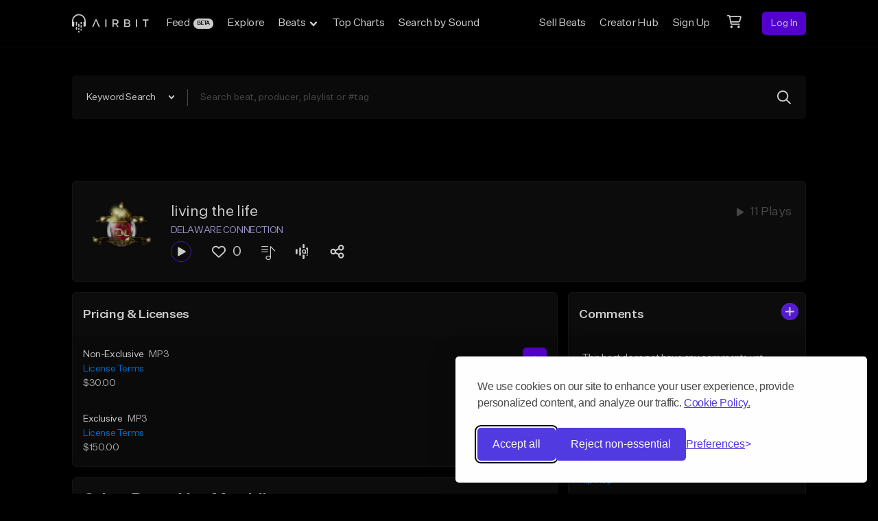

--- FILE ---
content_type: text/html; charset=utf-8
request_url: https://www.google.com/recaptcha/api2/anchor?ar=1&k=6Ld7mUAsAAAAAN-oUDYos-zrxsp3MObsLaXlTeWE&co=aHR0cHM6Ly9haXJiaXQuY29tOjQ0Mw..&hl=en&v=PoyoqOPhxBO7pBk68S4YbpHZ&size=invisible&anchor-ms=20000&execute-ms=30000&cb=pioay2ed9n26
body_size: 48874
content:
<!DOCTYPE HTML><html dir="ltr" lang="en"><head><meta http-equiv="Content-Type" content="text/html; charset=UTF-8">
<meta http-equiv="X-UA-Compatible" content="IE=edge">
<title>reCAPTCHA</title>
<style type="text/css">
/* cyrillic-ext */
@font-face {
  font-family: 'Roboto';
  font-style: normal;
  font-weight: 400;
  font-stretch: 100%;
  src: url(//fonts.gstatic.com/s/roboto/v48/KFO7CnqEu92Fr1ME7kSn66aGLdTylUAMa3GUBHMdazTgWw.woff2) format('woff2');
  unicode-range: U+0460-052F, U+1C80-1C8A, U+20B4, U+2DE0-2DFF, U+A640-A69F, U+FE2E-FE2F;
}
/* cyrillic */
@font-face {
  font-family: 'Roboto';
  font-style: normal;
  font-weight: 400;
  font-stretch: 100%;
  src: url(//fonts.gstatic.com/s/roboto/v48/KFO7CnqEu92Fr1ME7kSn66aGLdTylUAMa3iUBHMdazTgWw.woff2) format('woff2');
  unicode-range: U+0301, U+0400-045F, U+0490-0491, U+04B0-04B1, U+2116;
}
/* greek-ext */
@font-face {
  font-family: 'Roboto';
  font-style: normal;
  font-weight: 400;
  font-stretch: 100%;
  src: url(//fonts.gstatic.com/s/roboto/v48/KFO7CnqEu92Fr1ME7kSn66aGLdTylUAMa3CUBHMdazTgWw.woff2) format('woff2');
  unicode-range: U+1F00-1FFF;
}
/* greek */
@font-face {
  font-family: 'Roboto';
  font-style: normal;
  font-weight: 400;
  font-stretch: 100%;
  src: url(//fonts.gstatic.com/s/roboto/v48/KFO7CnqEu92Fr1ME7kSn66aGLdTylUAMa3-UBHMdazTgWw.woff2) format('woff2');
  unicode-range: U+0370-0377, U+037A-037F, U+0384-038A, U+038C, U+038E-03A1, U+03A3-03FF;
}
/* math */
@font-face {
  font-family: 'Roboto';
  font-style: normal;
  font-weight: 400;
  font-stretch: 100%;
  src: url(//fonts.gstatic.com/s/roboto/v48/KFO7CnqEu92Fr1ME7kSn66aGLdTylUAMawCUBHMdazTgWw.woff2) format('woff2');
  unicode-range: U+0302-0303, U+0305, U+0307-0308, U+0310, U+0312, U+0315, U+031A, U+0326-0327, U+032C, U+032F-0330, U+0332-0333, U+0338, U+033A, U+0346, U+034D, U+0391-03A1, U+03A3-03A9, U+03B1-03C9, U+03D1, U+03D5-03D6, U+03F0-03F1, U+03F4-03F5, U+2016-2017, U+2034-2038, U+203C, U+2040, U+2043, U+2047, U+2050, U+2057, U+205F, U+2070-2071, U+2074-208E, U+2090-209C, U+20D0-20DC, U+20E1, U+20E5-20EF, U+2100-2112, U+2114-2115, U+2117-2121, U+2123-214F, U+2190, U+2192, U+2194-21AE, U+21B0-21E5, U+21F1-21F2, U+21F4-2211, U+2213-2214, U+2216-22FF, U+2308-230B, U+2310, U+2319, U+231C-2321, U+2336-237A, U+237C, U+2395, U+239B-23B7, U+23D0, U+23DC-23E1, U+2474-2475, U+25AF, U+25B3, U+25B7, U+25BD, U+25C1, U+25CA, U+25CC, U+25FB, U+266D-266F, U+27C0-27FF, U+2900-2AFF, U+2B0E-2B11, U+2B30-2B4C, U+2BFE, U+3030, U+FF5B, U+FF5D, U+1D400-1D7FF, U+1EE00-1EEFF;
}
/* symbols */
@font-face {
  font-family: 'Roboto';
  font-style: normal;
  font-weight: 400;
  font-stretch: 100%;
  src: url(//fonts.gstatic.com/s/roboto/v48/KFO7CnqEu92Fr1ME7kSn66aGLdTylUAMaxKUBHMdazTgWw.woff2) format('woff2');
  unicode-range: U+0001-000C, U+000E-001F, U+007F-009F, U+20DD-20E0, U+20E2-20E4, U+2150-218F, U+2190, U+2192, U+2194-2199, U+21AF, U+21E6-21F0, U+21F3, U+2218-2219, U+2299, U+22C4-22C6, U+2300-243F, U+2440-244A, U+2460-24FF, U+25A0-27BF, U+2800-28FF, U+2921-2922, U+2981, U+29BF, U+29EB, U+2B00-2BFF, U+4DC0-4DFF, U+FFF9-FFFB, U+10140-1018E, U+10190-1019C, U+101A0, U+101D0-101FD, U+102E0-102FB, U+10E60-10E7E, U+1D2C0-1D2D3, U+1D2E0-1D37F, U+1F000-1F0FF, U+1F100-1F1AD, U+1F1E6-1F1FF, U+1F30D-1F30F, U+1F315, U+1F31C, U+1F31E, U+1F320-1F32C, U+1F336, U+1F378, U+1F37D, U+1F382, U+1F393-1F39F, U+1F3A7-1F3A8, U+1F3AC-1F3AF, U+1F3C2, U+1F3C4-1F3C6, U+1F3CA-1F3CE, U+1F3D4-1F3E0, U+1F3ED, U+1F3F1-1F3F3, U+1F3F5-1F3F7, U+1F408, U+1F415, U+1F41F, U+1F426, U+1F43F, U+1F441-1F442, U+1F444, U+1F446-1F449, U+1F44C-1F44E, U+1F453, U+1F46A, U+1F47D, U+1F4A3, U+1F4B0, U+1F4B3, U+1F4B9, U+1F4BB, U+1F4BF, U+1F4C8-1F4CB, U+1F4D6, U+1F4DA, U+1F4DF, U+1F4E3-1F4E6, U+1F4EA-1F4ED, U+1F4F7, U+1F4F9-1F4FB, U+1F4FD-1F4FE, U+1F503, U+1F507-1F50B, U+1F50D, U+1F512-1F513, U+1F53E-1F54A, U+1F54F-1F5FA, U+1F610, U+1F650-1F67F, U+1F687, U+1F68D, U+1F691, U+1F694, U+1F698, U+1F6AD, U+1F6B2, U+1F6B9-1F6BA, U+1F6BC, U+1F6C6-1F6CF, U+1F6D3-1F6D7, U+1F6E0-1F6EA, U+1F6F0-1F6F3, U+1F6F7-1F6FC, U+1F700-1F7FF, U+1F800-1F80B, U+1F810-1F847, U+1F850-1F859, U+1F860-1F887, U+1F890-1F8AD, U+1F8B0-1F8BB, U+1F8C0-1F8C1, U+1F900-1F90B, U+1F93B, U+1F946, U+1F984, U+1F996, U+1F9E9, U+1FA00-1FA6F, U+1FA70-1FA7C, U+1FA80-1FA89, U+1FA8F-1FAC6, U+1FACE-1FADC, U+1FADF-1FAE9, U+1FAF0-1FAF8, U+1FB00-1FBFF;
}
/* vietnamese */
@font-face {
  font-family: 'Roboto';
  font-style: normal;
  font-weight: 400;
  font-stretch: 100%;
  src: url(//fonts.gstatic.com/s/roboto/v48/KFO7CnqEu92Fr1ME7kSn66aGLdTylUAMa3OUBHMdazTgWw.woff2) format('woff2');
  unicode-range: U+0102-0103, U+0110-0111, U+0128-0129, U+0168-0169, U+01A0-01A1, U+01AF-01B0, U+0300-0301, U+0303-0304, U+0308-0309, U+0323, U+0329, U+1EA0-1EF9, U+20AB;
}
/* latin-ext */
@font-face {
  font-family: 'Roboto';
  font-style: normal;
  font-weight: 400;
  font-stretch: 100%;
  src: url(//fonts.gstatic.com/s/roboto/v48/KFO7CnqEu92Fr1ME7kSn66aGLdTylUAMa3KUBHMdazTgWw.woff2) format('woff2');
  unicode-range: U+0100-02BA, U+02BD-02C5, U+02C7-02CC, U+02CE-02D7, U+02DD-02FF, U+0304, U+0308, U+0329, U+1D00-1DBF, U+1E00-1E9F, U+1EF2-1EFF, U+2020, U+20A0-20AB, U+20AD-20C0, U+2113, U+2C60-2C7F, U+A720-A7FF;
}
/* latin */
@font-face {
  font-family: 'Roboto';
  font-style: normal;
  font-weight: 400;
  font-stretch: 100%;
  src: url(//fonts.gstatic.com/s/roboto/v48/KFO7CnqEu92Fr1ME7kSn66aGLdTylUAMa3yUBHMdazQ.woff2) format('woff2');
  unicode-range: U+0000-00FF, U+0131, U+0152-0153, U+02BB-02BC, U+02C6, U+02DA, U+02DC, U+0304, U+0308, U+0329, U+2000-206F, U+20AC, U+2122, U+2191, U+2193, U+2212, U+2215, U+FEFF, U+FFFD;
}
/* cyrillic-ext */
@font-face {
  font-family: 'Roboto';
  font-style: normal;
  font-weight: 500;
  font-stretch: 100%;
  src: url(//fonts.gstatic.com/s/roboto/v48/KFO7CnqEu92Fr1ME7kSn66aGLdTylUAMa3GUBHMdazTgWw.woff2) format('woff2');
  unicode-range: U+0460-052F, U+1C80-1C8A, U+20B4, U+2DE0-2DFF, U+A640-A69F, U+FE2E-FE2F;
}
/* cyrillic */
@font-face {
  font-family: 'Roboto';
  font-style: normal;
  font-weight: 500;
  font-stretch: 100%;
  src: url(//fonts.gstatic.com/s/roboto/v48/KFO7CnqEu92Fr1ME7kSn66aGLdTylUAMa3iUBHMdazTgWw.woff2) format('woff2');
  unicode-range: U+0301, U+0400-045F, U+0490-0491, U+04B0-04B1, U+2116;
}
/* greek-ext */
@font-face {
  font-family: 'Roboto';
  font-style: normal;
  font-weight: 500;
  font-stretch: 100%;
  src: url(//fonts.gstatic.com/s/roboto/v48/KFO7CnqEu92Fr1ME7kSn66aGLdTylUAMa3CUBHMdazTgWw.woff2) format('woff2');
  unicode-range: U+1F00-1FFF;
}
/* greek */
@font-face {
  font-family: 'Roboto';
  font-style: normal;
  font-weight: 500;
  font-stretch: 100%;
  src: url(//fonts.gstatic.com/s/roboto/v48/KFO7CnqEu92Fr1ME7kSn66aGLdTylUAMa3-UBHMdazTgWw.woff2) format('woff2');
  unicode-range: U+0370-0377, U+037A-037F, U+0384-038A, U+038C, U+038E-03A1, U+03A3-03FF;
}
/* math */
@font-face {
  font-family: 'Roboto';
  font-style: normal;
  font-weight: 500;
  font-stretch: 100%;
  src: url(//fonts.gstatic.com/s/roboto/v48/KFO7CnqEu92Fr1ME7kSn66aGLdTylUAMawCUBHMdazTgWw.woff2) format('woff2');
  unicode-range: U+0302-0303, U+0305, U+0307-0308, U+0310, U+0312, U+0315, U+031A, U+0326-0327, U+032C, U+032F-0330, U+0332-0333, U+0338, U+033A, U+0346, U+034D, U+0391-03A1, U+03A3-03A9, U+03B1-03C9, U+03D1, U+03D5-03D6, U+03F0-03F1, U+03F4-03F5, U+2016-2017, U+2034-2038, U+203C, U+2040, U+2043, U+2047, U+2050, U+2057, U+205F, U+2070-2071, U+2074-208E, U+2090-209C, U+20D0-20DC, U+20E1, U+20E5-20EF, U+2100-2112, U+2114-2115, U+2117-2121, U+2123-214F, U+2190, U+2192, U+2194-21AE, U+21B0-21E5, U+21F1-21F2, U+21F4-2211, U+2213-2214, U+2216-22FF, U+2308-230B, U+2310, U+2319, U+231C-2321, U+2336-237A, U+237C, U+2395, U+239B-23B7, U+23D0, U+23DC-23E1, U+2474-2475, U+25AF, U+25B3, U+25B7, U+25BD, U+25C1, U+25CA, U+25CC, U+25FB, U+266D-266F, U+27C0-27FF, U+2900-2AFF, U+2B0E-2B11, U+2B30-2B4C, U+2BFE, U+3030, U+FF5B, U+FF5D, U+1D400-1D7FF, U+1EE00-1EEFF;
}
/* symbols */
@font-face {
  font-family: 'Roboto';
  font-style: normal;
  font-weight: 500;
  font-stretch: 100%;
  src: url(//fonts.gstatic.com/s/roboto/v48/KFO7CnqEu92Fr1ME7kSn66aGLdTylUAMaxKUBHMdazTgWw.woff2) format('woff2');
  unicode-range: U+0001-000C, U+000E-001F, U+007F-009F, U+20DD-20E0, U+20E2-20E4, U+2150-218F, U+2190, U+2192, U+2194-2199, U+21AF, U+21E6-21F0, U+21F3, U+2218-2219, U+2299, U+22C4-22C6, U+2300-243F, U+2440-244A, U+2460-24FF, U+25A0-27BF, U+2800-28FF, U+2921-2922, U+2981, U+29BF, U+29EB, U+2B00-2BFF, U+4DC0-4DFF, U+FFF9-FFFB, U+10140-1018E, U+10190-1019C, U+101A0, U+101D0-101FD, U+102E0-102FB, U+10E60-10E7E, U+1D2C0-1D2D3, U+1D2E0-1D37F, U+1F000-1F0FF, U+1F100-1F1AD, U+1F1E6-1F1FF, U+1F30D-1F30F, U+1F315, U+1F31C, U+1F31E, U+1F320-1F32C, U+1F336, U+1F378, U+1F37D, U+1F382, U+1F393-1F39F, U+1F3A7-1F3A8, U+1F3AC-1F3AF, U+1F3C2, U+1F3C4-1F3C6, U+1F3CA-1F3CE, U+1F3D4-1F3E0, U+1F3ED, U+1F3F1-1F3F3, U+1F3F5-1F3F7, U+1F408, U+1F415, U+1F41F, U+1F426, U+1F43F, U+1F441-1F442, U+1F444, U+1F446-1F449, U+1F44C-1F44E, U+1F453, U+1F46A, U+1F47D, U+1F4A3, U+1F4B0, U+1F4B3, U+1F4B9, U+1F4BB, U+1F4BF, U+1F4C8-1F4CB, U+1F4D6, U+1F4DA, U+1F4DF, U+1F4E3-1F4E6, U+1F4EA-1F4ED, U+1F4F7, U+1F4F9-1F4FB, U+1F4FD-1F4FE, U+1F503, U+1F507-1F50B, U+1F50D, U+1F512-1F513, U+1F53E-1F54A, U+1F54F-1F5FA, U+1F610, U+1F650-1F67F, U+1F687, U+1F68D, U+1F691, U+1F694, U+1F698, U+1F6AD, U+1F6B2, U+1F6B9-1F6BA, U+1F6BC, U+1F6C6-1F6CF, U+1F6D3-1F6D7, U+1F6E0-1F6EA, U+1F6F0-1F6F3, U+1F6F7-1F6FC, U+1F700-1F7FF, U+1F800-1F80B, U+1F810-1F847, U+1F850-1F859, U+1F860-1F887, U+1F890-1F8AD, U+1F8B0-1F8BB, U+1F8C0-1F8C1, U+1F900-1F90B, U+1F93B, U+1F946, U+1F984, U+1F996, U+1F9E9, U+1FA00-1FA6F, U+1FA70-1FA7C, U+1FA80-1FA89, U+1FA8F-1FAC6, U+1FACE-1FADC, U+1FADF-1FAE9, U+1FAF0-1FAF8, U+1FB00-1FBFF;
}
/* vietnamese */
@font-face {
  font-family: 'Roboto';
  font-style: normal;
  font-weight: 500;
  font-stretch: 100%;
  src: url(//fonts.gstatic.com/s/roboto/v48/KFO7CnqEu92Fr1ME7kSn66aGLdTylUAMa3OUBHMdazTgWw.woff2) format('woff2');
  unicode-range: U+0102-0103, U+0110-0111, U+0128-0129, U+0168-0169, U+01A0-01A1, U+01AF-01B0, U+0300-0301, U+0303-0304, U+0308-0309, U+0323, U+0329, U+1EA0-1EF9, U+20AB;
}
/* latin-ext */
@font-face {
  font-family: 'Roboto';
  font-style: normal;
  font-weight: 500;
  font-stretch: 100%;
  src: url(//fonts.gstatic.com/s/roboto/v48/KFO7CnqEu92Fr1ME7kSn66aGLdTylUAMa3KUBHMdazTgWw.woff2) format('woff2');
  unicode-range: U+0100-02BA, U+02BD-02C5, U+02C7-02CC, U+02CE-02D7, U+02DD-02FF, U+0304, U+0308, U+0329, U+1D00-1DBF, U+1E00-1E9F, U+1EF2-1EFF, U+2020, U+20A0-20AB, U+20AD-20C0, U+2113, U+2C60-2C7F, U+A720-A7FF;
}
/* latin */
@font-face {
  font-family: 'Roboto';
  font-style: normal;
  font-weight: 500;
  font-stretch: 100%;
  src: url(//fonts.gstatic.com/s/roboto/v48/KFO7CnqEu92Fr1ME7kSn66aGLdTylUAMa3yUBHMdazQ.woff2) format('woff2');
  unicode-range: U+0000-00FF, U+0131, U+0152-0153, U+02BB-02BC, U+02C6, U+02DA, U+02DC, U+0304, U+0308, U+0329, U+2000-206F, U+20AC, U+2122, U+2191, U+2193, U+2212, U+2215, U+FEFF, U+FFFD;
}
/* cyrillic-ext */
@font-face {
  font-family: 'Roboto';
  font-style: normal;
  font-weight: 900;
  font-stretch: 100%;
  src: url(//fonts.gstatic.com/s/roboto/v48/KFO7CnqEu92Fr1ME7kSn66aGLdTylUAMa3GUBHMdazTgWw.woff2) format('woff2');
  unicode-range: U+0460-052F, U+1C80-1C8A, U+20B4, U+2DE0-2DFF, U+A640-A69F, U+FE2E-FE2F;
}
/* cyrillic */
@font-face {
  font-family: 'Roboto';
  font-style: normal;
  font-weight: 900;
  font-stretch: 100%;
  src: url(//fonts.gstatic.com/s/roboto/v48/KFO7CnqEu92Fr1ME7kSn66aGLdTylUAMa3iUBHMdazTgWw.woff2) format('woff2');
  unicode-range: U+0301, U+0400-045F, U+0490-0491, U+04B0-04B1, U+2116;
}
/* greek-ext */
@font-face {
  font-family: 'Roboto';
  font-style: normal;
  font-weight: 900;
  font-stretch: 100%;
  src: url(//fonts.gstatic.com/s/roboto/v48/KFO7CnqEu92Fr1ME7kSn66aGLdTylUAMa3CUBHMdazTgWw.woff2) format('woff2');
  unicode-range: U+1F00-1FFF;
}
/* greek */
@font-face {
  font-family: 'Roboto';
  font-style: normal;
  font-weight: 900;
  font-stretch: 100%;
  src: url(//fonts.gstatic.com/s/roboto/v48/KFO7CnqEu92Fr1ME7kSn66aGLdTylUAMa3-UBHMdazTgWw.woff2) format('woff2');
  unicode-range: U+0370-0377, U+037A-037F, U+0384-038A, U+038C, U+038E-03A1, U+03A3-03FF;
}
/* math */
@font-face {
  font-family: 'Roboto';
  font-style: normal;
  font-weight: 900;
  font-stretch: 100%;
  src: url(//fonts.gstatic.com/s/roboto/v48/KFO7CnqEu92Fr1ME7kSn66aGLdTylUAMawCUBHMdazTgWw.woff2) format('woff2');
  unicode-range: U+0302-0303, U+0305, U+0307-0308, U+0310, U+0312, U+0315, U+031A, U+0326-0327, U+032C, U+032F-0330, U+0332-0333, U+0338, U+033A, U+0346, U+034D, U+0391-03A1, U+03A3-03A9, U+03B1-03C9, U+03D1, U+03D5-03D6, U+03F0-03F1, U+03F4-03F5, U+2016-2017, U+2034-2038, U+203C, U+2040, U+2043, U+2047, U+2050, U+2057, U+205F, U+2070-2071, U+2074-208E, U+2090-209C, U+20D0-20DC, U+20E1, U+20E5-20EF, U+2100-2112, U+2114-2115, U+2117-2121, U+2123-214F, U+2190, U+2192, U+2194-21AE, U+21B0-21E5, U+21F1-21F2, U+21F4-2211, U+2213-2214, U+2216-22FF, U+2308-230B, U+2310, U+2319, U+231C-2321, U+2336-237A, U+237C, U+2395, U+239B-23B7, U+23D0, U+23DC-23E1, U+2474-2475, U+25AF, U+25B3, U+25B7, U+25BD, U+25C1, U+25CA, U+25CC, U+25FB, U+266D-266F, U+27C0-27FF, U+2900-2AFF, U+2B0E-2B11, U+2B30-2B4C, U+2BFE, U+3030, U+FF5B, U+FF5D, U+1D400-1D7FF, U+1EE00-1EEFF;
}
/* symbols */
@font-face {
  font-family: 'Roboto';
  font-style: normal;
  font-weight: 900;
  font-stretch: 100%;
  src: url(//fonts.gstatic.com/s/roboto/v48/KFO7CnqEu92Fr1ME7kSn66aGLdTylUAMaxKUBHMdazTgWw.woff2) format('woff2');
  unicode-range: U+0001-000C, U+000E-001F, U+007F-009F, U+20DD-20E0, U+20E2-20E4, U+2150-218F, U+2190, U+2192, U+2194-2199, U+21AF, U+21E6-21F0, U+21F3, U+2218-2219, U+2299, U+22C4-22C6, U+2300-243F, U+2440-244A, U+2460-24FF, U+25A0-27BF, U+2800-28FF, U+2921-2922, U+2981, U+29BF, U+29EB, U+2B00-2BFF, U+4DC0-4DFF, U+FFF9-FFFB, U+10140-1018E, U+10190-1019C, U+101A0, U+101D0-101FD, U+102E0-102FB, U+10E60-10E7E, U+1D2C0-1D2D3, U+1D2E0-1D37F, U+1F000-1F0FF, U+1F100-1F1AD, U+1F1E6-1F1FF, U+1F30D-1F30F, U+1F315, U+1F31C, U+1F31E, U+1F320-1F32C, U+1F336, U+1F378, U+1F37D, U+1F382, U+1F393-1F39F, U+1F3A7-1F3A8, U+1F3AC-1F3AF, U+1F3C2, U+1F3C4-1F3C6, U+1F3CA-1F3CE, U+1F3D4-1F3E0, U+1F3ED, U+1F3F1-1F3F3, U+1F3F5-1F3F7, U+1F408, U+1F415, U+1F41F, U+1F426, U+1F43F, U+1F441-1F442, U+1F444, U+1F446-1F449, U+1F44C-1F44E, U+1F453, U+1F46A, U+1F47D, U+1F4A3, U+1F4B0, U+1F4B3, U+1F4B9, U+1F4BB, U+1F4BF, U+1F4C8-1F4CB, U+1F4D6, U+1F4DA, U+1F4DF, U+1F4E3-1F4E6, U+1F4EA-1F4ED, U+1F4F7, U+1F4F9-1F4FB, U+1F4FD-1F4FE, U+1F503, U+1F507-1F50B, U+1F50D, U+1F512-1F513, U+1F53E-1F54A, U+1F54F-1F5FA, U+1F610, U+1F650-1F67F, U+1F687, U+1F68D, U+1F691, U+1F694, U+1F698, U+1F6AD, U+1F6B2, U+1F6B9-1F6BA, U+1F6BC, U+1F6C6-1F6CF, U+1F6D3-1F6D7, U+1F6E0-1F6EA, U+1F6F0-1F6F3, U+1F6F7-1F6FC, U+1F700-1F7FF, U+1F800-1F80B, U+1F810-1F847, U+1F850-1F859, U+1F860-1F887, U+1F890-1F8AD, U+1F8B0-1F8BB, U+1F8C0-1F8C1, U+1F900-1F90B, U+1F93B, U+1F946, U+1F984, U+1F996, U+1F9E9, U+1FA00-1FA6F, U+1FA70-1FA7C, U+1FA80-1FA89, U+1FA8F-1FAC6, U+1FACE-1FADC, U+1FADF-1FAE9, U+1FAF0-1FAF8, U+1FB00-1FBFF;
}
/* vietnamese */
@font-face {
  font-family: 'Roboto';
  font-style: normal;
  font-weight: 900;
  font-stretch: 100%;
  src: url(//fonts.gstatic.com/s/roboto/v48/KFO7CnqEu92Fr1ME7kSn66aGLdTylUAMa3OUBHMdazTgWw.woff2) format('woff2');
  unicode-range: U+0102-0103, U+0110-0111, U+0128-0129, U+0168-0169, U+01A0-01A1, U+01AF-01B0, U+0300-0301, U+0303-0304, U+0308-0309, U+0323, U+0329, U+1EA0-1EF9, U+20AB;
}
/* latin-ext */
@font-face {
  font-family: 'Roboto';
  font-style: normal;
  font-weight: 900;
  font-stretch: 100%;
  src: url(//fonts.gstatic.com/s/roboto/v48/KFO7CnqEu92Fr1ME7kSn66aGLdTylUAMa3KUBHMdazTgWw.woff2) format('woff2');
  unicode-range: U+0100-02BA, U+02BD-02C5, U+02C7-02CC, U+02CE-02D7, U+02DD-02FF, U+0304, U+0308, U+0329, U+1D00-1DBF, U+1E00-1E9F, U+1EF2-1EFF, U+2020, U+20A0-20AB, U+20AD-20C0, U+2113, U+2C60-2C7F, U+A720-A7FF;
}
/* latin */
@font-face {
  font-family: 'Roboto';
  font-style: normal;
  font-weight: 900;
  font-stretch: 100%;
  src: url(//fonts.gstatic.com/s/roboto/v48/KFO7CnqEu92Fr1ME7kSn66aGLdTylUAMa3yUBHMdazQ.woff2) format('woff2');
  unicode-range: U+0000-00FF, U+0131, U+0152-0153, U+02BB-02BC, U+02C6, U+02DA, U+02DC, U+0304, U+0308, U+0329, U+2000-206F, U+20AC, U+2122, U+2191, U+2193, U+2212, U+2215, U+FEFF, U+FFFD;
}

</style>
<link rel="stylesheet" type="text/css" href="https://www.gstatic.com/recaptcha/releases/PoyoqOPhxBO7pBk68S4YbpHZ/styles__ltr.css">
<script nonce="6HFZx_VamMHPHTOqUQJ7yw" type="text/javascript">window['__recaptcha_api'] = 'https://www.google.com/recaptcha/api2/';</script>
<script type="text/javascript" src="https://www.gstatic.com/recaptcha/releases/PoyoqOPhxBO7pBk68S4YbpHZ/recaptcha__en.js" nonce="6HFZx_VamMHPHTOqUQJ7yw">
      
    </script></head>
<body><div id="rc-anchor-alert" class="rc-anchor-alert"></div>
<input type="hidden" id="recaptcha-token" value="[base64]">
<script type="text/javascript" nonce="6HFZx_VamMHPHTOqUQJ7yw">
      recaptcha.anchor.Main.init("[\x22ainput\x22,[\x22bgdata\x22,\x22\x22,\[base64]/[base64]/[base64]/[base64]/[base64]/[base64]/KGcoTywyNTMsTy5PKSxVRyhPLEMpKTpnKE8sMjUzLEMpLE8pKSxsKSksTykpfSxieT1mdW5jdGlvbihDLE8sdSxsKXtmb3IobD0odT1SKEMpLDApO08+MDtPLS0pbD1sPDw4fFooQyk7ZyhDLHUsbCl9LFVHPWZ1bmN0aW9uKEMsTyl7Qy5pLmxlbmd0aD4xMDQ/[base64]/[base64]/[base64]/[base64]/[base64]/[base64]/[base64]\\u003d\x22,\[base64]\x22,\x22w4PDiD93w6DCtiLCmTprfTXCg8OyVEvCs8OpWMOzwrodwpnCkU1jwoASw5Zyw6HCpsOqdX/Ch8KFw4vDhDvDr8OXw4vDgMKjXsKRw7fDoCopOsOAw7xjFkQPwprDiwPDkzcJBUDClBnChlhAPsO8JwEywqo/w6tdwqfCuwfDmjDChcOcaEpOd8O/fBHDsH03Nk0+wo3DuMOyJzNeScKpZ8KUw4Izw5XDlMOGw7RDBDUZKVRvG8OAe8KtVcOgPQHDn1fDomzCv1d6GD0DwrFgFF/[base64]/DiylzbxLCgkXDpsKSESTDjVZbw5zCg8ODw4HCkHVpw591EEHCojtHw57Ds8OjHMO4WSMtCXnCujvCu8Obwo/DkcOnwrHDgMOPwoNKw7vCosOwYw4iwpx0wpXCp3zDsMOyw5ZyYsO7w7E4BMKew7tYw54LPlHDncK2HsOkb8OdwqfDu8OnwoFuckYaw7LDrlV9UnTCuMO5JR9iwpTDn8KwwqchVcOlDUlZE8K5OsOiwqnCrcKbHsKEwrHDk8KsYcKrLMOyTyBBw7Qaay4BTcOBIUR/fDjCq8K3w4Q0aWR/OcKyw4jCogMfIjhiGcK6w6PCg8O2wqfDpsK+FsOyw7bDh8KLWEHClsOBw6rCkMKSwpBeR8OGwoTCjlPDsSPClMOVw4HDgXvDllgsCWUuw7EUEsOsOsKIw6R5w7g7wpHDlMOEw6wLw4XDjEwhw44LTMKSISvDghVKw7hSwplPVxfDnjAmwqAdVMOQwoU/PsOBwq8sw79LYsKJT24UFMKlBMKoQ3www6BcXWXDk8OgC8Kvw6vCnyjDom3CrMOuw4rDiFd+dsOow7DCusOTY8Ozwq1jwo/DjcOHWsKcZMO7w7LDm8O7ElIRwoEcO8KtJMOgw6nDlMKBPiZ5QcKgccO8w5oIwqrDrMOGNMK8esK9BnXDnsK9wohKYsKILSRtIMOsw7lYwokYacOtG8O+wphTwp0yw4TDnMODWzbDgsOWwqcPJzbDnsOiAsOBQU/Cp2/CrMOnYVM9HMKoCcKcHDoPfMOLAcO8RcKoJ8O6GxYXP1UxSsOxKxgfXDjDo0ZSw5dEWQxRXcO9SGPCo1t9w5Rrw7RlXGpnw6PCpMKwblZmwolcw6Rvw5LDqTXDo0vDuMKOeBrCl1bCncOiL8KAw7YWcMKWEwPDlMKSw7XDgkvDv3vDt2oowo7Ci0vDm8OJf8ObdCl/EUvCnsKTwqptw7R8w594w6jDpsKnVsKGbsKOwqRGawB+RcOmQXg2wrMLO14ZwoktwoZ0RTwOFQpzwrvDpijDi0zDu8ONwroUw5nClyTDu8K6YFPDgG1uwpTCoT1PTx7Dnydhw53DkgYUwpjCvcOcw6XDmSXCjRrCv3RndhQOw5/CgDkewofDhMOSwojDnXc+wo0sOSnDkBhswrfDi8OcGDXDjsOgRzXCrTPCnsOTw4rCmMKAwqLDg8O2VD/CpMOwFyUGC8K2wo/CgB08TVA9N8K1PcKRRETCokbClcOqew3CtMKPGcOFZ8KRwqZILsODSsO7Dxd+HcKHwq9JEVHCr8OsS8OvC8OXeEXDv8Oyw77CgcOQKEnCtwpCw7g4w5vCgcKww55nwpB/w6HCtcOGwpQHw50Fw6srw6LCn8K2wpbDoVbCtcO9LgvDllbCiCzDkg3CqMOsPcOIOsOKw6zCmsKQeyXCt8ODw4gcaFfCkMOPUsK/H8OrTcOKQmXCoSbCrA/DmC4ReHIHJiQLw64ow7bCqyzDp8KOfGMYC3/CicKJw4M1w7F0ZCzCncOZwoXDtcOjw7XCoATDhcOiwrM5wqLDg8Kew5ZeORLDssKUQMKzFcKYYsKIOcKfc8KtXCNmPgHCqHvCsMOHdEjCn8O2w57CqsOjw6bCtzHCsDkEw4bCnVsZXS7Duk89w63CoD7Cix0Adg/DiQJZLsK6w6sZC1XCrcOmL8O/wpvCl8Kpwo7CsMOZwo4+wokfwrHCnTgkN1wtBMK/wqxXwpFrw7EtwqLCn8OCHcKYA8OgVFBOaW4SwpR0McOpLsOgS8OTwp8rwoBzw53CvU8IC8O9wqfDnsOjwqBcwobDolXDhsOFRcK8H0UXc37Dq8O3w5XDtcKMwrjCrT7Dn18QwpkQYMK/[base64]/CtAjCpsOfw4ofGsKtw5/Dp1jDgsOCL8OUJMOcw7kpUC0NwpFHwpjClsOLwoF0w6tyG0kMCQPChMKXQMK7w6PCj8KRw7d/wrUpIcKxIVXCl8KXw6PChcOswoAVEMKccQrCvMKCwrHDnFx/FcKfKgfDjHbCl8OjDl0Sw6BRO8O7wp/Crm1VJFRTwr/CuyfDs8K1w7nClzfCu8OHAgjDhlEew453w7bCvmXDrsOwwqLCiMK+eWofIcOeckg2w6HDlcOtSTIBw5o7worCs8KPNFAdFcOowpAlHMKtFQsPw5jDpcOrwpBJT8OLXsKzwokfw4gre8OSw4sVw4fCsMOBNmPCmMKYw65ZwqVaw4/CjcKeJH1UNcOrL8KRS2vDmQ/Dv8KqwoovwqtdwrDCqmYddFTCgcKkwoDDuMKWw5jCgw8aIWwMw6Eow6rCkGN/IWzCh0HDkcOkw5vDjjrClsOAGUDCucKHfTnDosOVw7BWVsO/[base64]/AzpDwrfDmCgbw6vDisKmwrzDqgJzIWLCh8OZKMOVw6RcAEw/YcKCN8ODHi9BeFbDscKkY3hQw5Qbw68KGcKqw5bDkcK8DMO+w5tRTsKfw7nDvlTDljo8Z1pxdMOpw6UlwoFEZ0NNw7vDrWTCuMOAAMO5dSzClsK3w7EBwpMfZ8OFEnHDjn7ChMOBwoxKV8KJeV8kw6zCrMOow7Vmw6/Dj8KEasO2HjsBwpdhB1BEw5RRwqXClQvDvQbCscK/wp/DnMK0eGPDgsKxXktOw6TCuBYWwqcReS5Fw7jDjcOHw7XDlcKFV8K2wovCrcOFc8OOVcKxP8OSwrcsVsO+OcKSDsOoIFrCtlDCoWLCsMKSEynCvMKjXXLDu8O3MsK9ScKGOMKlwpnDjhvDlcO0wpU+AsKheMO9N0pIXsOJw4TDssKcwqQcwo/DlR3CgMObFDjDn8KcX1FswoTDpcKVwqA8wrDCnCnCjsOyw6dfwoXCn8KJHcKyw6E3WVArBi7DiMKJEMORwqnDpXzCnsOWwo/[base64]/woXCoG1ew7xfw7Yywo/Do8OceMKYYXvDmMKwwq/Dl8OLIsOdTFzDt3VARMKscERgw6nDvmrDicOhwrFbDhwmw4omw63ClsO7wofDicKzw60yIMOHw4dLwrTDt8OWPMO7wrBFZHLCgjTCmMO0wr7DvQEqwqp1fcOEwrnDlsKDH8OHw6pVw7XCtEEFMAAsXVYbPlPCuMOtwr5xXmbCu8OlMB/ChkBZwrbDmsKuw5DDksKuaAx+YCV3KncwUU/DvMO+Pw8bwq3DuQ7CsMOGTGUTw7IBwo1BwrXCgMKRwp17O1kUJcOXYG8cw4oAOcKpOAHCu8OTw6sQw6TDi8OsbMK8wpbCoVfDqEsRwo7DtsO9w4DDr17DusK5wprChcO7KsKjJsKZRMKtwrTCh8O7N8KLw5/ChcOpwogKRBzCrlbDmlw/w7hsUcKXwrBQdsK1w5ckM8OFBMONw6wOw7hJByvCusKfGTLDiBzDohbCqcKeccOCwo4Yw7zCmx5iYTQ7w60Ywo4wRMO3Z0HDtkdkc0DCr8Kswox/A8KQUsOlw4MyCsOVwq5zMyRAwpTCjMKjEmXDtMO4woPDjsKOWQp/[base64]/DmMKsw6cZFEIiwp8tw5lbwoUjCVwSwpzDpsKnM8KWw6TCuVMTwr5/fBFuw4bCvsK3w4Rmw7LDkzMzw63DtV9mZcOSEcOnw7vCujJZwqzDo2gKAHrDuWJWw5Yzw5DDhil7wrgtPCPCq8KDwr/Dp23Ck8Ofw6laXcKcM8KSSzV4w5XCoxDDtsKocSBgXB0NfDzCuw4uQ3EnwqIyXzBPZMKwwr9ywpXCoMKKwoHCl8OYWn8twrbCo8OPTkM9w4zCggYZa8KuDXplGyfDt8OSwqjDl8ORSMOHG0AkwpAEUR/DncOMW2bCtMO1HcKrUkvCkMKyHgwwNMK/TlTCoMKbfMKfw7vCtjpRw4nDkgAFeMK6eMOhGUEAwrLDmwNaw7caSTsyNSchF8KKZH06w7Ebw5rCrAguMwrCs2DCl8K7eQRSw49wwppKMsOsDG9/w5nDpsOEw6M1w7XDm3HDuMOrEz8Tbh4Ow78WWsKfw4TDmhY6w7/[base64]/dMOpw4rDhMKUHFFGw6vDmGPDncOVIArDjsOHwq7DlcOcwovDogPDicK0w77CgUouH00AZQ5wBMKDPU8STTlxJCLClR/DpU5Yw6fDgAU6EcOww7QdwrnCtTnDgRLDq8KFwohmb29+SMKSaEHChsOPJDnDnsKfw79CwqgSNsOdw7hLXcO5RyhffsOZwqjDqTFgw63CmhbDoWvCsnDDgcK/wr55w5XCniTDrixnw44swpnDl8OEwoImU3zDoMKqdQNwbWNjwpVuI1fCmMO7RMKxAmEewqJew6JfP8KTFsONw53DhcOfw6rDmgN/AcKUSCXCgzt7TFcPwq05Y2pMC8KiH0xvdHVkVUhebyQ/CMO7BVZIwqzDv3bDrcKZw6wCw5LCqxnDqFBaVMK0w5XCtWwVFcK+GmXCtcOewo8Bw7jCkW9Owq/CnMO9w4TDkcO0EsK2woTDjnBuMcOAw4hiwoorw797UHNnGxMAacKiwpvDuMO7TMOIw7zDpGt3w5XDjHUdwp0Nw40WwqB9ScO/PsKxwrkQZ8KZwp5BUWRkwqJ3Pn1nw44lIMOmwozDqR7DpcKHwrvCpxTCkTvCqMO0YsKQfsKWwoIgw7AMEcKIwpoXbsKewooFw6TDhRTDu0FXYBzDpywZFcKBwrLDtMOkXFjDsVJHwroGw7sRwrDCkD0If2/Dm8Oywo5SwoTDsMOyw7xPbQ09wo7DtcKww4jDl8KWwo4pasKxw4TDv8KVRcKhN8OsC0F5AsOFw4DDkF0BwqfCoGkyw5dhw4/Dkz5oR8KZAMKyb8OBfcKEw6UbGsKDOSzDs8O3asK+w5ckf0PDicKcw5jDozvDp08KaSp9FmwIwr/DrUfCszzDssOnM0zDkADDmnzChRTClsKZwrwDw6MUckQ2wozCm1VswprDpcOAw57Dql0pw6LDhnEufmlQw7txdsKpwrTCjkbDmlTDrMOVw6cdw51hWsOhw4bCrSIww7t4JFUTwoBKFwg7SUNtw4NoT8ODG8KqBmktdMKoLBLCuH/Ckg/DvMK/wrfCicKFwqN8wrRpdMOpf8OVEwwJwotKwrlrDAnDisOLIkRhwrDCiHjCvgrCo17CrSjDqMKaw7FMwpYOwqNNfETCs1zDuSTDvMOEdT0fasOeREEWEEHDo0I7FDLCrnFcJMO8wqlODGU/ESnDoMKaQWpCw73CtgDDnsKAwqowB0zDi8KSG17DojQ6CcKcak5tw4/DmkfDvMKywoh2w7sXc8OFWCPDqsKIwoswR13Dg8KbczjDhMKJeMO2wpHCmTQGwo/CoWNKw40oCsOXAxPDh1bDoz3Cl8KgDMOuwpggTcOlNMOEA8OeIsKjQF/Cnw1eVMKnYcKoSS0ZwoLDtsOWwooNH8K5EHDDoMOcw6TCg0N3UMOewrEAwqw5w6jCoUcSDMK7woc+GcOAw7ALCHJUw5fDs8K8OcKtw5XDncKUL8KkCiDDtMKFwrZMw4PCocKiw7/DtMOmYMO3Ji0Hw7AvP8KQbsOfQhcmwqZzKB/CsRcNbg94w6jDj8Onw6d0w6/CjcKgQTjCqX/[base64]/wojCkmYowpRMXsOnwrotR1LClH3DiMOoZMOUT0ImTsKLwrwJwqfCn0JELmI9Lj1iwqbDhXM+wosZw5dWHFfDs8OQwp7CqwsCeMKSE8Kvw68UF2Zdw6sPRsKYf8KLOm5xAmrDqcKPwprDisK4Q8O+wrbClBJ7w6LDpcKqWsOHwpdFw5vCnD0AwrjDrMO1esO/QcOIwpTClcOcR8OKwo4ew6DCssKxMj4mwo7Dhmozw7EDbXJIw6vDlgHCgBnDq8KKYVnDhMOMVh1MQCUrw7IbJQYKcMOiXV5/CU9+BxFiHcO5OcOrKcKgb8K6wrITMMOXBcOLW13Dk8O9WALCk3XDvcKNRMOtTThxTcOiM1PCjsOVesKnw6F1bsOBYWPCrFoZfcKbwq3DuFbChsO/DBdZWBfCoW5ZwowuVcKMw4TDhGx4woASwpXDhSDCjwvDukTDqMObwotYKMO9GMK+w6N1wq/[base64]/w6/CtcONw5fCm8KYw6YFwpBfTSQVHMKWw4TDvcOfN2J8Knw2w4NyGhrCvcO/BMOew4DCrMOzw6LCuMOOIsOIJyjDs8KJFMOvSS3DpsK0wqZlwrDDnMObwrXDpDLCpC/Dl8KNS33DuVjDrHlDwqPChMK3w4oowrjCscK3N8K0w77Ck8K8w6opbcKTw5zCmkXDtn/CrCHDoh3Co8KzE8K+w5nDscO7wojCncOsw4/DujTDu8KOBMKLeybDjMODF8Kuw7BYOXlcJcOEfcKdLxUDcB7DhMODwq/[base64]/bQrCs23DpsKGVcO2cljDmsOaMzlYG1YkdUh9wpPCrwDCoG5Yw7jCjnbCnVpeAcKBwp7DtmzDsFs9w73DusOkHFHDpMOdccKQfkgYc2jDuxZBw74ZwpbDo1vDuRUnwqDCrcKzYsKHbcKYw7nDnMOgw55wAMOtHcKoIkLCsgfDnEUnCSfDs8OAwo09Qk9/w6DCt3I3YnjCmVUCaMKQWFJ6w4LCiS/Dp0Akw6ZVwrRRHQPDjMK2LmwgVRVfw4TDpzltwrPCjcKjGwXCj8KUw63DvW7DiiXCu8OWwqDCkcOUw7RLMMO/wofDllzCvWDDtU/ClT08wo9Rw5bCkUrDgxJlG8OEQcK+w6Vmw6RyVSjCthdGwqNSD8KuOikbw6EBwpoIwod9wrLDqsOMw6nDkcOKwpwaw5tUw7DDrcK6BxnDqcOCb8K1w69DUsKxYgQpw41nw4fCj8KsJA1iwqV1w6DCg1Now5NLEgNkI8KuFgbDgsOlwqvDpH3Cgi46WHo/[base64]/eXHCj0VybMKnw7TCgcKWwp3DpiXDnhINdEQQJVFAR0vDrmzClsKLwr7Ch8K+LsO6wpXDo8KfWUbDkSjDoy3DiMKSAsOPwovDqMKWwrLDuMKyHzcQwqJWw4vCggtXw6HDpsOew5ElwrxCw5nCisOefw3Di3rDh8O1wrkmw5c6b8Ksw7HCsW3Do8KHw4/Dn8O6JAHDvcOSw53DsQvCs8KWfEHColAhw6bCisONwpU5P8Onw4zCrX1Zw5tow6HChcOrZMObYhLCpcOLZFjDlHkJwqjDvRkZwpJow5wlZz/DgHUSw4APwrAPwq4gw4Vewqc5FmvCvRHCgsOYw57Cg8K7w649w4VBwo5GwrnCq8OnDm8xw5Eww58TwpLCi0XCq8OreMOYNAPCsC9kYcOaBQxgR8Owwp/DlAfDlFdSw6ZtwprDvMKuwpEzZMKyw5tPw5t5ASEMw49JIncZw7TDsyLDmsOYNsOkHcOgMlQyRRVdwq/CicOxwpxZRMOmwoI6w5gbw53ChMOEUgtKKkLCs8O6w53Ck2jDs8ORQsKRCMOYQzLChsKwb8O1McKpZDzDpDokV17CgsOiE8Ksw6/DkMKad8ORw61KwrZBw6fDlTwnPDjDqWnDqWFgOsOBXcKyecOrKMOqDsKnwoQIw4DDswbCkMOPXMOlwp/[base64]/CqsKVwq/[base64]/[base64]/CjsKMD8OCw69kW2zDnCVzw73Csnssw4t6wrJbwq/CscKhwpbCsw4nwrfDtSVWIsKWIz5gdcO7WnJrwpouw504KGnCiFnCkMKzw5BEw7PDosO+w4lfwrJyw7JZwrDCksOXccOAQgNfGRTCm8KPw60OwqDDicKlwqI7VAdqXVMJw7BNV8OAw6sqf8KuUypfwoDCi8Onw5/[base64]/CnGkDcMOzc37DgWTDqMOhNTnDlT1LU0cwSMKvJkgewpEgw6PCtHxCwr/DucKVw4fCggwEC8KiwovDi8OTwrAGwqULCFMJbSbCs13DuC7CuX/Cs8KdF8K9wpHDvTXCs3sBwo82AMK3LmvCtMKAw57CtsKPIMKFRB51w6tlwoM9wr52wpwDR8KLCR8ZKjh9IsO6D1bDiMKyw5Rbw73Dlgx+wpYkwqpQw4FIXTFyPhtqH8OuI1XCnkbDrcObC1o1w7DDnMO/w4Ezwo7DvnceQTU/w4LCu8K6FMKnK8KGw5A6EF/Cl07CgUtkw69tNMKZwo3DlcOACMOkd2LCmMOOQcOyKsKDRWLCjsO/[base64]/[base64]/DthvCosOCNsO1FyDChsKaw4Mkw7sYwp3DgnYnwpfCkFfCl8O9wqhwOCh9w5IAwpLDj8ODVjbDmxvCmMKaQ8OmU0B6wqfCpz/[base64]/[base64]/DsKJwocVSXDCkcOVwobCrsOKTMOFbw7Digpzwpscw41PfTbCpsKoGcKCw6gAWsOEVRXCtcOQwqjCrjIEw60qQcK1w6gaaMKKbjB6w7smwoLCvMOSwpN7wqMVw4oDWX/CmsKXwojCv8O7wpsHAMOtw7zDtFQtwonCvMOGwrTDhkg4IMKgwrMKJRFZUsOcw6vClMKqwrNZVA5Uw4wHw6HCmxzCpBNzV8OVw4HCg1LCqMKpb8OWY8OTwokRw6xfHywgw43Cg3zCqcOFPsOTw61hw51bDMO1wq5/[base64]/CpyB/[base64]/[base64]/w45PwpDCp8KMw5BVFcOWwo7DlMOqNlrDpsKSw58Tw4FWw7QeJMKIw7huw5tSNwPDugjCmMKWw7slwpo5w4fCmsKyJcKaDhfDtsOARcOMI3/Di8KfDwvCpl9dZwXDmQDDoHc2QcOYNcKjwprDqcK2R8OwwqITw4kjU3MwwrUmw7jCmsOnZ8Ktw74TwoQKYcKywpXCgsOwwrciD8Kmw7d2wp/[base64]/Dr8ORwpsow7MXw5rDm8Ocd2BAR8OlJMOFw6vClMOvbcKMw7MoA8KCwqPDu3l8KMKMNMK0JcOYdcKnK27CssOjP0gzMRNOw6wUNBQEesK6woQcSwRRwpwmw4PCj1/[base64]/[base64]/[base64]/DrCsoYF8gIDPCmG7Dp1pEfz7ClMOiw7o1QMOxdkNQwpRgAcOTwpEowobCoylDJsOVwrdAD8OnwooBGD9Xw4dJwrEwwpvDhcO7wpHDlGx4w7cyw4/[base64]/[base64]/GV8Ww4BPw4rDsz8/[base64]/ClDbCvlo9wpvDpsOYwprDscK/w4jCr8KXw70qw5nCs8K1f8Kkwq/CkwpkwqQHXHbDpsK6w7fDl8OAJMOgZV3Do8OZDEfDuHzCucKbwrtuUsKYw53DpQnCgMKBSC9lOMKsacOPwp3DvcKKwqs2wovCp3Vew63CscKJw4hVSMORF8KzMU3CmcOVUcK8wps7akoBWMOSw5oCwqZUPsKwFsKhw4fCmwPCiMKtLcOcNS/Dq8O8OsKNcsKcwpBJw5XCqsKBQjwFR8O8RScEw6VAw4J6SQg8OsOZYxIzXsOSOn3DiVLCs8O0w4Rhwq3Dg8Kgw53ClcOhYXx0w7V2U8KPKAXDtMK9wr9IXQ1cwq3CmxPCswoGEsOewqtawqBLHcO7Q8O4w4TDmkcuf3l/SnDDt3XCo1DCvcOHwofDj8K6JMKuDXkOwo7Cgg4yBcKww4rDl0o2BXrCvyhcw71vLMK5P2/DusOMU8OiNQVeMgU+LcKyVBTCk8OvwrYAEn0awqPClE5YwpbDksOQQhkOcBB2w6lswqbCu8Oow6XCqCDDk8OsBsO8wpXCvy/DvSzDrg9pdMOwFA7Cg8K2R8OpwqN5wpjCoRfCu8Krwptmw5BEwo7Dmn4+acKbAW4CwrF4w6Eywp/CryYsZcK9w7JtwrLChMOgwoTCjXAVKWXCmsK2woF7wrLDlnBdBcONXcKpwoZEw7gdPCjDt8K7w7XDqTp8woLChEY/wrbDr2Mbw7vDgXlZwrddGArCqnzDpcKXwq7CgsK6wrIKw4DCpcOfDH7Dp8KqKcKJw4tfw6w2wpjCm0ZVwpAHwrrCoy5uwrPCo8ONw7kYYXvDlyQWw4/CvEHDj1zCl8OJAsKxUcKjwrfCkcK3wpDCiMKqO8KMwr/Dm8Kaw4VLw7RzRgN1TEg4esOUQzvDi8O/[base64]/DuiLDrMKbw4vDnMOIwrfDg3hpKjo8wqkdYRTDtcKww5E/w4Ecwo8pwrXDiMO4DyE7w4hLw5rCk3zDisO9OMOENsOawoXCmMOZYVsrwq5LSm1/NMKIw4fDpCTDvMK8wpYKRMKDCBsHw7bDuWPDpSvCoG/CjcOmw4YxVcOkwq3DqsK+S8KUwpZHw63DrG3DuMOlfcKLwp4uwqNofms1wqTCq8O2TUBBwp95w6XCl2VKw6w7Sxp0w5J9w5PDqcOqZGBsT1fDrMKdwrNyAMKNwovDpcO/C8Kza8O/[base64]/w6nCusKfCjzCm8OISSIfw7fCkMOHw6kxwpM3worDoyhAwqnCgnV5w6TChsOrNcKpwo4xBMKPwpFdw6Mbw6fCjcKgw5VIf8OVw4/CoMOww4d0wpfCg8OYw6jCi1zCkzs1NRTCm0ZTeW5fJ8OzRsOCw7QWwrhBw4HDmTcow70swrzDryTChsOLwpLDmcOsLMOpw4JwwoxRLQxBL8O9w6wwwpbDpcOxwpLCrG7DrMOTHj8gZsOFNBBjZQ0edTnDrX09w4XCmU4sO8KSH8O/wpnCkV/[base64]/woIMeTzCgi9Iw57Cn8KxXiALwpZewpF1wpLDkDHCrgDCp8O+w6LDsMKWIy5+S8K6w6rDtQLDhXNFfMOsQMO0w5MsW8K5w4bCusO9wrDCq8OsTQUFSEDCl3vCnMKLwoHCj09LwpzCpMOIKU3CrMKtSsOOZsObwonDrQ/Cj3pGZk3DsHFEwrHCmWhDesKtC8KEN3jCn2fCjE0sZsOBD8OawqPClkIXw7rCrsOjw5cvJgTDt0VtHQ/DrxUhwr/DtXvCgFfCiydOw5gxwq7CvD9xMFYqfMKtPTNzasO0wocKwrgnw5IWwp8CaDXDggQqGMODdcKXw6TCscOJw4TCjEgldcOQw5UAbcO8Jms6XlcYwoYowpphw6zDj8KvPcOew6/DnMO9WwI3OVjDiMOzwpw0w5FZwr7DvBvDmsKLw5ohw6vDogXCjcOqSRc2CCDDg8OJVwMpw5vDmh3CgMOEw7ZAI3wDw7MiAcK6GcOCwrYlw5ohN8Klw7nChsOkIcKgwpduEQvDtVV/QsKTVBHCoGY6wpDCjj0aw7pZYsONalvClwnDqsOGPUDCg1EEw7t/f8KDJMKTWFUganLCt3zCnsKPVFfChUXDgG1VNsKPw7cSw5HDjMKSZQReLE46GMO5w5jDlsOMwpnDp1Z4w7tLMlHCiMOyUmbCmMO0w7g1EMO/w6nClzgrAMKzNkbCqw3Ck8ODCThqw6Y9Hi/Crl9VwqvCo1vCiFxGwoMsw5zDjGkFBsOlW8Kuw5EpwoQ0wo4ywoDDncKVwqnCnxzDvMOyRTnDjsOMEcK/d03DtU0swpUAAcK9w67ChsKzw5RrwptmwqEXQBLDs2bCoBAsw4/Dg8KTcMOjKHojwpAiwp/Cq8K4wrbCncKNw6HCtcKIwq1Mw5oiICMHwr4MWcKUw5DDrxA6bBoPKMOfwqrDjcKAbnnDsx7DjTY+R8K/w4vDuMObwprCi0Jrwp7ChsOGXcOBwoEhIyXCusOuNgk1w7PCsw3DngFUwolDD04HYHvDn0XCq8K/By3DtsKswoQoQ8Oowr3Dl8OQw43Cg8KjwpPCpm3ChXXCpsOhNn3CjMOHdD/DlsOWw6TChE3Dm8KpOATCtMORT8K0wpbCqC3DhxlVw5dSMGrDmMODTsKofcOqAsOmWMKcw5gNeFvCrVnDkMKHB8OLw5vDlBbCijEgw6/CscOZwpjCrcKEOynCgsOJw7gSHALCrsKxJXBHdmvCnMK/YRsMRsK7JcKAQ8K/[base64]/Ci8Oxw53Di8KOwoXCkTNQw4/[base64]/[base64]/Cm8KyaAJGw7IBUMKSeMOfwqvDhx0zDFfDsz0Ow6NVwpEtSgsvGcK8c8Ofw5Rbwr8Ew7MHeMOSwpU+w7hwWsOIAMKnwop0w4rChMOTZAFYOmzCh8ONw73ClcOww6rCg8OCwoglCSnDhsOKR8KQw7fCmisWT8K/w64TKCHDq8OUwoHDqhzCpMKgEyPDuRzCiUk0RcO0AV/CrsOgw65UwpTDpGcSNUIEQMOvwr0YbcKsw5I+D1vCm8KuelHDiMOFw451w4rDnsK3wqpBaTULw5/CvzBHw7JmQjw6w4HDtsORwp/DqsKvwoVpwp/CmCAUwr3ClsKxJcOrw6R5WMOLH0PClH7CocOuw7PCoXphVMO0w5c4FX4jelLCncODE2rDm8K3wrRtw6YSVF3Ckx0/[base64]/[base64]/CuMOZBkfCocKqN8Kpw4bCqTImw4/CgnohwpJhwp/DpifDvMOdwpJ3F8KRw53DjsOXw4DCr8KOwrdfeTnDiDlwU8OYwrXCn8KEwrPDjsKiw5DCs8KZC8OiSknDtsOUwrEGEVBKOMOJB3DCn8K+w5LCi8OyLcOlwrbDkDLDuMKIwq7CgnR5w4PDmMKiP8OVMMOXWnhrL8KpaiVqBDnCs0l8w6pWD1t/LcO0w57DhG/Dj0DDkMOvKMOuZcKowpfCq8Kpw7PCpHgVw78Qw7ZwbGITwr7DrMKIOVNvX8OSwooEf8KCwqXClAPDgMKAFMKLTcKcXsKjV8KHw7xGwrxdw7wWw6AYw644dDvDoCTCg2h1w5IIw7g9DznCv8KqwprCosOcFU/DpgbDr8K0wofCsyRlw7fDgcKmH8KXR8OSwpzDjXdAwqvDog/CpsOcwpLDjsK9FsK4YVoVw5PDh3BSwqpKwqlyJDFkYnzDpsOTwoZ3Fihlw6nCgCXDtGXCkiZ8DhYZaAZSwr4uw6XDqcKPwqnCs8OoQMO7w6hGwpQFwplCwo/DnMOqw4/DpcO7FMOKOy0dDEx+ecKHw49Jw5ZxwpQGwq3DkBkCYwEJbcK8XMKbD0rDn8KEWEUnwq3Cv8KXw7HChVHDhEHCvMODwq3DpMKzw605wr7DkcOww7DDrRxwbMONwqDDo8KmwoF3IsOIwoDCk8KFwq8LNsOPJHzCgWE0woHCg8O/[base64]/Cu8OBDkEMw48xAShfXcK7wrPCuVNlLcO8w67CnMK/[base64]/Cj2Nqw7/Dl8KrwqMQS1/DsMKCG05tN3bDgMKfw6sIw71SEMKLVkPCjU08EMO/w5HDlUVVPlwWw4rCkB1kwqkMwpzCg0rDuEJLAMKDWgfCv8KowrUpXSHDuxrCoDNIwrfDtsKVa8KXw4t6w6fCt8KzF24lF8Omw4DCj8KNV8O9eD7Dlms6WcKDw4TCiSdAw7UJwrIAXVbDgsOWRjbDpV95UsOIw6UYZGzCmlXDmsKbwoPDi1fCksKRw51vw73DqFV2LHI/[base64]/Dk8Kbw53DoD9iwrzCicKFwpYWw5TChMO7w7LCmsKhCMKVUkpiSsOMwqgtf2/CosOJw4fCv1vDjMOSw47DrsKrElVeTwDCoBzCvsKOGGLDqj/DixTDmMOWw6wYwqhUw6TCtMKawoHCmMOnXmLDr8Kmw79yLiAHwqgIIMOTHMKrPcOfwqcNw63DkcOfw61zD8KnwqDDrwYRwo7DgcOwBsK0wqYTR8OIZcK8J8O2K8OzwpzDtlzDjsKTKcKVfzPCrSfDtn4xwptWw43DsWjCujTDrMOMCMKtMkjDn8KnesKNUsO0aF/DhcKvw6XDpAJLXsO5EMO4wp3CgxPDicKiw4/DlcK2G8Kpw5LCsMKxw5/DnAVVLsKzUsK7XA5NH8ORXifCjg/Dl8K9IcKcesK+w63CvcKhe3fCjMOkwoHDiB1+w7/[base64]/DmcKKJBQ2wr5nwqDCuwfDjWQnwoZqABd+c8OPD8K3w57CocK/blPDocK2c8OFwqsITMKrw6Upw7rDoAINQ8KHVQ9DasKowqJhwoLCjBzDjGIpDFLDqcKRwqUcwqvCoFLCq8Kqwppcwr1lJijDsSpqwo/CnsODPsKmw6xIw6YJJ8OgZW5ywpfCpAHDucOSwpolSR4ddkPCik7CtCtMwqDDgRnCgMO6anHCvMK6SE7CnsKGCXpJw6jDucOUwrTDgMO7Jg0kS8Kfw41LNVJPwpgiOcKTSMK9w6wrR8KtKT04W8OmH8OOw7/[base64]/[base64]/[base64]/CtTRawpfCo8KzQUtWZUVuwp9nw4LDtyAmwqIFcMKXwqRlw5k/[base64]/w6xbPsKdTMOEKjFrw5PDjCHDh3HCrFfDjj3Dl2/[base64]/CmcOJw5N7W8ObY0Usf8OuZ3ZLGTN/w6PDqxx/woxVwoRVw6TClAUNwrXCiz4QwrRdwo87djPDlsOrwpd0w79MFUJFw4hBw5fChsKhFwtGLkrDoEPChcKpwoLDjSsuw6AUwp3DjijDmMOUw7TCqWNww5NVwpwjWMKvw7bCrl7DuCBoRE49wrnCvD/CgQ7DnVwqwp/CkyDCm30dw48yw4HDqxbClcKoVcKhw4jDoMOuw4QiChNcw59OG8KWwprCoUvCucKmw6ASw6LDncK8w7PCv3oZwrHDhX9cF8OIag54w6LClMOGw5XDvR9lU8OafcO/wpJXf8OTEEsZwrsia8Kcw5wVw4NCw5fCikViw7jDocK3wo3CvcK3FRwdCcK/WEvDsF7Dsj9swoLDpcKnw7nDrBDDisKbF17CmcK5wp7DqcO8ciTDl0TDnUlGwr3DicKifcKQWcKCwpxUwozCnsKwwqcQw7PDsMKJw6LDgRTDh2NsF8OZwqcYJFjCosKRw4rCv8OLwq/ChV/CvMORw4DCmTTDpMK0w5/[base64]/CqgFxYCVgTMK1f8KtwqLDkhpuwofDnhc5w7/[base64]/[base64]/[base64]/[base64]/w7pyw4HCr28TwqrDicOVw6Rhw742w7UZHcOYeBPDoCrDrcKxwoA0wo3DrsKqTU3CpcKfwrDCkUlgGMKHw5J4wr3CqcK6K8OvGT/CvnbCohzCjH4rAcOUcArCg8KPwqpuwoEBU8KcwrXClW3DssO5GWTCsWAcPsK5b8ODN2LCgkDCoXDDnFFfcsKOwo3DmzxLTU9SWkE+X2U1w5F8DBfDknbDrMOjw53CvHtaQ0DDohUMfmrCs8OHw7kkbcOLCic2wqRYLSpRw5/CicO3wqbDv14vwoIwASQ2wqVQw7nCqgQPwr1tM8KMwqnCmsO2w5B9w5UTLcKBworDpcKjf8ORwpjDoVjCm1HDnMKYw47CmEoCbh9qwrnDvB3CsMKyXCnClSZuw5TCogDCjD5Lw4JXwq/CgcOnwohuw5HDsynDj8KmwoYSO1RtwplydcKiw6LCrzjDmRDCjkPCgMOaw5omwoLDlsK8w6zCu3syOcOEwq3DsMO2w448IRvDt8O/[base64]/FMK5UA4OwpU1wrstw5dyw6ggwoNJZsKlw7gyw7fDk8OwwoQ/w6nDkzcFN8KfKMOLKsK8w7XDrBMCccKYEcKkYHbDlnnDuVzDj3leakzCkQ0uw4nDvRnCsVQ9c8KOw6TDk8OPw6bCrjpFHsOUMDoYw7Riw4rCiBXCsMKCwoYGw4fDmMK2WsOjDsO/FcKAWMKzwopOYcKeJGkQJ8OFw7HCgcKgwr3Cm8Kmw7XCvMOyIRlOKEfCrsObN3ZXKDE6RD9Tw5jCtcOXQQnCscKfIGnCmAZ3wp0YwqjDtcK6w6FQGMOiwrkscRnCkcOkwpdROx3DinRuw7/DjcOAw6zCpRPDsH/DncK3wrkbwrotWTALw4bChlfCoMKtwq5tw6PCmcO+G8Obwpdrw79/wpzDmyzDgsKPBSfDlMOqwpTCisOVG8KMwrpYwrAlMnotFE4lQ2PDjClzwqYIw5PDo8K6w6rDvMOjLMOOwrE6a8K7V8Knw4zCgnFPOQPDvFbChR/[base64]/DkMOOw7fCsVnCrzvCh8K/wp49w7nDkkNSLsOZwqA+w7zCnT3DkDrDtMO8w4nDnRTClsOCwprDoGvDkcOGwr/Cj8Kpw6PDtVsOb8Oaw4IfwqHCusOZUm3Ch8OlbVPCqSvDjAU2wp/DljvDq1vDvcKyLkHClMK/w7tpKcKoSlE5ew3CrVoQw7sAEjPDmhvDhMOrw6ArwppTw7xlPMOswrV7bMK0wrE8bxUZw6fDtcO0K8OLOzEVw5IwecKxw61hBTQ/[base64]/GkbDu8K0wpczZAfDunctwpzDicKiQcOQKCTDgT8jw7oYwqozL8OjPcO5w6XCjsOSwrZ/GQVdcELDlSvDrz7DoMOjw5s/EcKiwoXDsG8IM2fCoG3DhsKfw4zDqzIFw5vDgsObMMO9JUQlw7HCr20ewoB3T8ODwrTCoX3CvMKJwrxABMOFw7bCmQDDgT/DhsKFITFkwpMIBGhcGMKdwrMoBRbCnsOQwqZmw43Dl8OwBREDwq1ywoXDucOOawxZcMK/Pkh/[base64]/CvzEdw6LCoHTCrxdzaTvCrhpXwprCnMKBw7/Ctwx1w4/Dj8ORwoPCljMgZsK1wql3w4Z1C8OOeCXDt8O7JMKeF13ClcKDw4IIwownecKEwqjCjQMvw4rDjcO6LjzCixU+w4t/w47Dv8OGw7gxwoXCk30Zw4Q0wpgqbWrCgMOgC8O2CsOJNcKHWMK9IWAhbQBabn7CpcO6w4vCvHxWwrhjwovDvcKAX8K+wojCqyQewrt1D33Dmn7DsD8xw74OKyXDsQ4Uwq9Vw5tSH8KkQkJMwqsHOcOpO252w6xMw4nCjVYyw5BQw7Jzw5/DoG5ZEkE3Z8O1d8KeLcKcfW4teMOmwrDCh8Knw5s/[base64]/Ck8OFwodfw6/DoCnDocKTV8OFwofCj8Opw6N8w7pHw7HDoMOhwqBEwpVxwqnCpsOsOcOmI8KDUlI1D8Orw5HCu8OyN8Kpw7HCqlLDssKLai/DgcK+IzllwqdfJcOsSMO3E8OWHsK3wpvDtTxhwpFpwqI5wqUzw6PCr8OTwpbDnmbChn/DpkwAZMOgRsOYwpBvw7LCnRDDnMONAcOSwoIsVzMcw6Q9wrwpRsKow4ITGC41w53CsGwRGsOaXRTCtyBTw60jaATCnMOhVcOowqbCrjcbworCm8OJb1HDpnB/wqIEBMKVBsORVyc2DcKow7XCoMOiZRI4RCoww5TCijfClx/DtsOCVWghI8KJQsOTwpBfccOiwrbClHfCijXDkG3Ct2R+w4ZxbHgvw7vCrsKoNwTDvcOdwrXCjEBtw4p6w4XDhVLCpcOKV8OCw7DDs8K7woTCiHzDnsO2w6FsGUrCj8K9wrbDvgl8wopiNhvDngdsccOgw4LDgn9Sw71OAl/Dv8K7QmN6dV8Fw53CmsO8VV/DpR58wrYFw5rCncOZHsKtLcKZw7hbw6tTa8KUwrTCqsKHVg/Cj2DDoBwmwq7Coj9XMsKzYwpvEHplwpTCvcKOB2RVWxLCiMKawoBOw6fCvcOjesO1bsO+\x22],null,[\x22conf\x22,null,\x226Ld7mUAsAAAAAN-oUDYos-zrxsp3MObsLaXlTeWE\x22,0,null,null,null,1,[16,21,125,63,73,95,87,41,43,42,83,102,105,109,121],[1017145,362],0,null,null,null,null,0,null,0,null,700,1,null,0,\[base64]/76lBhn6iwkZoQoZnOKMAhmv8xEZ\x22,0,1,null,null,1,null,0,0,null,null,null,0],\x22https://airbit.com:443\x22,null,[3,1,1],null,null,null,1,3600,[\x22https://www.google.com/intl/en/policies/privacy/\x22,\x22https://www.google.com/intl/en/policies/terms/\x22],\x22QggHy4jtVrJSwG6PmVuNgLsBBa3o5kxcTDMySBd0vGo\\u003d\x22,1,0,null,1,1769354858990,0,0,[102,60,135],null,[1,204],\x22RC-pljj0VkOh--KZw\x22,null,null,null,null,null,\x220dAFcWeA5Etbc1TSexG5m3IDabvCqr-DLRKkQEcCKh2vZ2jSdZ4FI0SqjFDsggZqUjW1eKTA_fftUHXYpoHEmVs4YzONYz6M2S9g\x22,1769437659141]");
    </script></body></html>